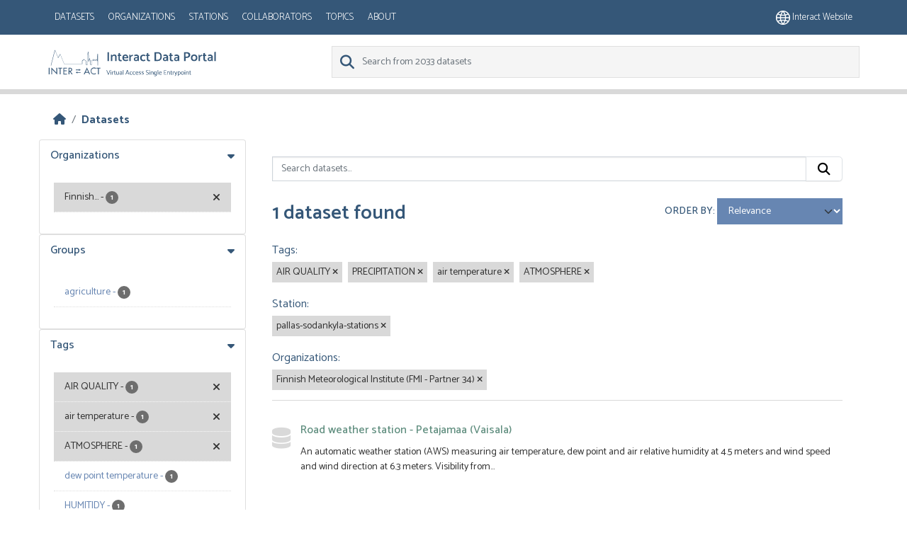

--- FILE ---
content_type: text/html; charset=utf-8
request_url: https://dataportal.eu-interact.org/dataset?tags=AIR+QUALITY&station=pallas-sodankyla-stations&tags=PRECIPITATION&tags=air+temperature&tags=ATMOSPHERE&organization=finnish-meteorological-institute-fmi-partner-34
body_size: 5412
content:
<!DOCTYPE html>
<!--[if IE 9]> <html lang="en" class="ie9"> <![endif]-->
<!--[if gt IE 8]><!--> <html lang="en"  > <!--<![endif]-->
  <head>
    <meta charset="utf-8" />
      <meta name="csrf_field_name" content="_csrf_token" />
      <meta name="_csrf_token" content="ImUxNDgxNzQ5YmUzZDEzMzk4ZTM1M2NhYWVhOGI1YzBkODcyNGJmNWUi.aW1DYw.AiYjWCXQ2A9_zNSMZwPgCFBoPNI" />

      <meta name="generator" content="ckan 2.11.4" />
      <meta name="viewport" content="width=device-width, initial-scale=1.0">
    <title>Dataset - CKAN</title>

    
    
    
        <link rel="shortcut icon" href="/base/images/ckan.ico" />
    
        <link rel="icon" type="image/png" href="/base/images/favicon-96x96.png" sizes="96x96" />
        <link rel="icon" type="image/svg+xml" href="/base/images/favicon.svg" />
        <link rel="shortcut icon" href="/base/images/favicon.ico" />
        <link rel="apple-touch-icon" sizes="180x180" href="/base/images/apple-touch-icon.png" />
        <link rel="manifest" href="/base/images/site.webmanifest" />

    
        <link rel="alternate" type="text/n3" href="https://dataportal.eu-interact.org/catalog.n3"/>
        <link rel="alternate" type="text/turtle" href="https://dataportal.eu-interact.org/catalog.ttl"/>
        <link rel="alternate" type="application/rdf+xml" href="https://dataportal.eu-interact.org/catalog.xml"/>
        <link rel="alternate" type="application/ld+json" href="https://dataportal.eu-interact.org/catalog.jsonld"/>
    

    
        
  
    
      
      
      
    
    
    

  

        <link rel="stylesheet" href="/css/font-awesome.min.css"/>
        <link rel="stylesheet" href="/css/idp-main.css"/>
        <link href='//fonts.googleapis.com/css?family=Lato:400italic,400,900' rel='stylesheet' type='text/css'>
        <link href="https://fonts.googleapis.com/css?family=Montserrat" rel="stylesheet">
        <link href="https://fonts.googleapis.com/css?family=Lora|Montserrat" rel="stylesheet">
        <link href="https://fonts.googleapis.com/css?family=Lora:400i" rel="stylesheet">

    


    
    <link href="/webassets/base/51d427fe_main.css" rel="stylesheet"/>
<link href="/webassets/ckanext-geoview/f197a782_geo-resource-styles.css" rel="stylesheet"/>
<link href="/webassets/ckanext-scheming/728ec589_scheming_css.css" rel="stylesheet"/>
<link href="/webassets/ckanext-harvest/c95a0af2_harvest_css.css" rel="stylesheet"/>
    <link rel="stylesheet" href="/css/font-awesome.min.css"/>
    <link rel="stylesheet" href="/css/idp-main.css"/>
        <link href='//fonts.googleapis.com/css?family=Lato:400italic,400,900' rel='stylesheet' type='text/css'>
        <link href="https://fonts.googleapis.com/css?family=Montserrat" rel="stylesheet">
        <link href="https://fonts.googleapis.com/css?family=Lora|Montserrat" rel="stylesheet">
        <link href="https://fonts.googleapis.com/css?family=Lora:400i" rel="stylesheet">

    

  </head>

  
  <body data-site-root="https://dataportal.eu-interact.org/" data-locale-root="https://dataportal.eu-interact.org/" >

    
    <div class="visually-hidden-focusable"><a href="#content">Skip to main content</a></div>
  

  
    



    
        <header class="account-masthead primary-header">
            <div class="container">
                

                        <button class="navbar-toggler mobile"
                                type="button" data-bs-toggle="collapse" data-bs-target="#main-navigation-toggle"
                                aria-controls="main-navigation-toggle" aria-expanded="false"
                                aria-label="Toggle navigation" style="float:left;">
                           <span class="fa fa-bars text-white" style="font-size: 24px; margin: 0;"></span>
                        </button>
                    <nav class="account not-authed mobile">
                        <ul class="list-unstyled">
                            <li>
                                <a href="https://eu-interact.org/"><img src="/img/website_icon.svg"
                                style="width: 20px"/> Interact website</a>
                            </li>
                        </ul>
                    </nav>
                    <div id="main-navigation-toggle"
                         style="float: left;">
                        <nav class="section navigation account">
                            <a class="logo mobile" href="/"><img
                                    src="/img/logo_idp_white.svg" alt="CKAN"
                                    title="CKAN"/></a>
                            <ul class="nav nav-pills">

                                        <li class="active"><a href="/dataset/">Datasets</a></li><li><a href="/organization/">Organizations</a></li><li><a href="/stations">Stations</a></li><li><a href="/collaborators">Collaborators</a></li><li><a href="/group/">Topics</a></li><li><a href="/about">About</a></li>
                                    </ul>
                        </nav>
                    </div>
                    
                        <nav class="account not-authed desktop">
                            <ul class="list-unstyled">
                                
                                    <li><a href="https://eu-interact.org/"><img src="/img/website_icon.svg"
                                                                                style="width: 20px"/> Interact
                                        website</a></li>
                                
                            </ul>
                        </nav>
                    
                
            </div>
        </header>
    
    <header class="navbar navbar-static-top masthead secondary-header">
        <div class="container">
            <hgroup class="header-image navbar-left">
                 
                    <a class="logo" href="/"><img
                            src="/img/logo_idp.svg" alt="CKAN"
                            title="CKAN"/></a>
                 
            </hgroup>

            <div class="navbar" style="float: right">
                
                    <form class="section site-search simple-input">
                        
                        <div class="field">
                            <label for="field-sitewide-search">
                                Search Datasets</label>
                            <input id="field-sitewide-search" type="text" class="form-control" name="q"
                                   placeholder="Search from 2033 datasets"/>
                            <button class="btn-search" type="submit"><i class="fa fa-search"></i></button>
                        </div>
                    </form>
                
            </div>
        </div>
    </header>

  
    <div class="main">
      <div id="content" class="container">
        
          
            <div class="flash-messages">
              
                
              
            </div>
          

          
            <div class="toolbar" role="navigation" aria-label="Breadcrumb">
              
                
                  <ol class="breadcrumb">
                    
<li class="home"><a href="/" aria-label="Home"><i class="fa fa-home"></i><span> Home</span></a></li>
                    
  <li class="active"><a href="/dataset/">Datasets</a></li>

                  </ol>
                
              
            </div>
          

          <div class="row wrapper">
            
            
            

            
              <aside class="secondary col-md-3">
                
                
  <div class="filters">
    <div>
      
        

<div class="accordion">
    
    
	
	    
		<section class="module module-narrow module-shallow accordion-item">
		    
			<h2 class=" accordion-header" data-bs-toggle="collapse" data-bs-target="#Organizations-collapse">
			    Organizations
			</h2>
		    
		    
            <div id="Organizations-collapse" class="accordion-collapse collapse show accordion-body">
			
			    
				<nav aria-label="Organizations">
				    <ul class="list-unstyled nav nav-simple nav-facet">
					
					    
					    
					    
					    
					    <li class="nav-item  active">
						<a href="/dataset/?tags=AIR+QUALITY&amp;tags=PRECIPITATION&amp;tags=air+temperature&amp;tags=ATMOSPHERE&amp;station=pallas-sodankyla-stations" title="Finnish Meteorological Institute (FMI - Partner 34)">
						    <span class="item-label">Finnish...</span>
						    <span class="hidden separator"> - </span>
						    <span class="item-count badge">1</span>

<!--							<span class="facet-close"> <i class="fa fa-solid fa-circle-xmark"></i></span>-->
						</a>
					    </li>
					
				    </ul>
				</nav>

				<p class="module-footer">
				    
					
				    
				</p>
			    
			
    </div>
		    
		</section>
	    
	
    
    </div>

      
        

<div class="accordion">
    
    
	
	    
		<section class="module module-narrow module-shallow accordion-item">
		    
			<h2 class=" accordion-header" data-bs-toggle="collapse" data-bs-target="#Groups-collapse">
			    Groups
			</h2>
		    
		    
            <div id="Groups-collapse" class="accordion-collapse collapse show accordion-body">
			
			    
				<nav aria-label="Groups">
				    <ul class="list-unstyled nav nav-simple nav-facet">
					
					    
					    
					    
					    
					    <li class="nav-item ">
						<a href="/dataset/?tags=AIR+QUALITY&amp;tags=PRECIPITATION&amp;tags=air+temperature&amp;tags=ATMOSPHERE&amp;station=pallas-sodankyla-stations&amp;organization=finnish-meteorological-institute-fmi-partner-34&amp;groups=agriculture" title="">
						    <span class="item-label">agriculture</span>
						    <span class="hidden separator"> - </span>
						    <span class="item-count badge">1</span>

<!--							-->
						</a>
					    </li>
					
				    </ul>
				</nav>

				<p class="module-footer">
				    
					
				    
				</p>
			    
			
    </div>
		    
		</section>
	    
	
    
    </div>

      
        

<div class="accordion">
    
    
	
	    
		<section class="module module-narrow module-shallow accordion-item">
		    
			<h2 class=" accordion-header" data-bs-toggle="collapse" data-bs-target="#Tags-collapse">
			    Tags
			</h2>
		    
		    
            <div id="Tags-collapse" class="accordion-collapse collapse show accordion-body">
			
			    
				<nav aria-label="Tags">
				    <ul class="list-unstyled nav nav-simple nav-facet">
					
					    
					    
					    
					    
					    <li class="nav-item  active">
						<a href="/dataset/?tags=PRECIPITATION&amp;tags=air+temperature&amp;tags=ATMOSPHERE&amp;station=pallas-sodankyla-stations&amp;organization=finnish-meteorological-institute-fmi-partner-34" title="">
						    <span class="item-label">AIR QUALITY</span>
						    <span class="hidden separator"> - </span>
						    <span class="item-count badge">1</span>

<!--							<span class="facet-close"> <i class="fa fa-solid fa-circle-xmark"></i></span>-->
						</a>
					    </li>
					
					    
					    
					    
					    
					    <li class="nav-item  active">
						<a href="/dataset/?tags=AIR+QUALITY&amp;tags=PRECIPITATION&amp;tags=ATMOSPHERE&amp;station=pallas-sodankyla-stations&amp;organization=finnish-meteorological-institute-fmi-partner-34" title="">
						    <span class="item-label">air temperature</span>
						    <span class="hidden separator"> - </span>
						    <span class="item-count badge">1</span>

<!--							<span class="facet-close"> <i class="fa fa-solid fa-circle-xmark"></i></span>-->
						</a>
					    </li>
					
					    
					    
					    
					    
					    <li class="nav-item  active">
						<a href="/dataset/?tags=AIR+QUALITY&amp;tags=PRECIPITATION&amp;tags=air+temperature&amp;station=pallas-sodankyla-stations&amp;organization=finnish-meteorological-institute-fmi-partner-34" title="">
						    <span class="item-label">ATMOSPHERE</span>
						    <span class="hidden separator"> - </span>
						    <span class="item-count badge">1</span>

<!--							<span class="facet-close"> <i class="fa fa-solid fa-circle-xmark"></i></span>-->
						</a>
					    </li>
					
					    
					    
					    
					    
					    <li class="nav-item ">
						<a href="/dataset/?tags=AIR+QUALITY&amp;tags=PRECIPITATION&amp;tags=air+temperature&amp;tags=ATMOSPHERE&amp;station=pallas-sodankyla-stations&amp;organization=finnish-meteorological-institute-fmi-partner-34&amp;tags=dew+point+temperature" title="">
						    <span class="item-label">dew point temperature</span>
						    <span class="hidden separator"> - </span>
						    <span class="item-count badge">1</span>

<!--							-->
						</a>
					    </li>
					
					    
					    
					    
					    
					    <li class="nav-item ">
						<a href="/dataset/?tags=AIR+QUALITY&amp;tags=PRECIPITATION&amp;tags=air+temperature&amp;tags=ATMOSPHERE&amp;station=pallas-sodankyla-stations&amp;organization=finnish-meteorological-institute-fmi-partner-34&amp;tags=HUMITIDY" title="">
						    <span class="item-label">HUMITIDY</span>
						    <span class="hidden separator"> - </span>
						    <span class="item-count badge">1</span>

<!--							-->
						</a>
					    </li>
					
					    
					    
					    
					    
					    <li class="nav-item  active">
						<a href="/dataset/?tags=AIR+QUALITY&amp;tags=air+temperature&amp;tags=ATMOSPHERE&amp;station=pallas-sodankyla-stations&amp;organization=finnish-meteorological-institute-fmi-partner-34" title="">
						    <span class="item-label">PRECIPITATION</span>
						    <span class="hidden separator"> - </span>
						    <span class="item-count badge">1</span>

<!--							<span class="facet-close"> <i class="fa fa-solid fa-circle-xmark"></i></span>-->
						</a>
					    </li>
					
					    
					    
					    
					    
					    <li class="nav-item ">
						<a href="/dataset/?tags=AIR+QUALITY&amp;tags=PRECIPITATION&amp;tags=air+temperature&amp;tags=ATMOSPHERE&amp;station=pallas-sodankyla-stations&amp;organization=finnish-meteorological-institute-fmi-partner-34&amp;tags=PRECIPITATION+AMOUNT" title="">
						    <span class="item-label">PRECIPITATION AMOUNT</span>
						    <span class="hidden separator"> - </span>
						    <span class="item-count badge">1</span>

<!--							-->
						</a>
					    </li>
					
					    
					    
					    
					    
					    <li class="nav-item ">
						<a href="/dataset/?tags=AIR+QUALITY&amp;tags=PRECIPITATION&amp;tags=air+temperature&amp;tags=ATMOSPHERE&amp;station=pallas-sodankyla-stations&amp;organization=finnish-meteorological-institute-fmi-partner-34&amp;tags=relative+humitidy" title="">
						    <span class="item-label">relative humitidy</span>
						    <span class="hidden separator"> - </span>
						    <span class="item-count badge">1</span>

<!--							-->
						</a>
					    </li>
					
					    
					    
					    
					    
					    <li class="nav-item ">
						<a href="/dataset/?tags=AIR+QUALITY&amp;tags=PRECIPITATION&amp;tags=air+temperature&amp;tags=ATMOSPHERE&amp;station=pallas-sodankyla-stations&amp;organization=finnish-meteorological-institute-fmi-partner-34&amp;tags=soil+temperature" title="">
						    <span class="item-label">soil temperature</span>
						    <span class="hidden separator"> - </span>
						    <span class="item-count badge">1</span>

<!--							-->
						</a>
					    </li>
					
					    
					    
					    
					    
					    <li class="nav-item ">
						<a href="/dataset/?tags=AIR+QUALITY&amp;tags=PRECIPITATION&amp;tags=air+temperature&amp;tags=ATMOSPHERE&amp;station=pallas-sodankyla-stations&amp;organization=finnish-meteorological-institute-fmi-partner-34&amp;tags=SURFACE+TEMPERATURE" title="">
						    <span class="item-label">SURFACE TEMPERATURE</span>
						    <span class="hidden separator"> - </span>
						    <span class="item-count badge">1</span>

<!--							-->
						</a>
					    </li>
					
				    </ul>
				</nav>

				<p class="module-footer">
				    
					
					    <a href="/dataset/?tags=AIR+QUALITY&amp;tags=PRECIPITATION&amp;tags=air+temperature&amp;tags=ATMOSPHERE&amp;station=pallas-sodankyla-stations&amp;organization=finnish-meteorological-institute-fmi-partner-34&amp;_tags_limit=0" class="read-more">Show More Tags</a>
					
				    
				</p>
			    
			
    </div>
		    
		</section>
	    
	
    
    </div>

      
        

<div class="accordion">
    
    
	
	    
		<section class="module module-narrow module-shallow accordion-item">
		    
			<h2 class=" accordion-header" data-bs-toggle="collapse" data-bs-target="#Formats-collapse">
			    Formats
			</h2>
		    
		    
            <div id="Formats-collapse" class="accordion-collapse collapse show accordion-body">
			
			    
				<p class="module-content empty">There are no Formats that match this search</p>
			    
			
    </div>
		    
		</section>
	    
	
    
    </div>

      
        

<div class="accordion">
    
    
	
	    
		<section class="module module-narrow module-shallow accordion-item">
		    
			<h2 class=" accordion-header" data-bs-toggle="collapse" data-bs-target="#Licenses-collapse">
			    Licenses
			</h2>
		    
		    
            <div id="Licenses-collapse" class="accordion-collapse collapse show accordion-body">
			
			    
				<p class="module-content empty">There are no Licenses that match this search</p>
			    
			
    </div>
		    
		</section>
	    
	
    
    </div>

      
        

<div class="accordion">
    
    
	
	    
		<section class="module module-narrow module-shallow accordion-item">
		    
			<h2 class=" accordion-header" data-bs-toggle="collapse" data-bs-target="#Station-collapse">
			    Station
			</h2>
		    
		    
            <div id="Station-collapse" class="accordion-collapse collapse show accordion-body">
			
			    
				<nav aria-label="Station">
				    <ul class="list-unstyled nav nav-simple nav-facet">
					
					    
					    
					    
					    
					    <li class="nav-item  active">
						<a href="/dataset/?tags=AIR+QUALITY&amp;tags=PRECIPITATION&amp;tags=air+temperature&amp;tags=ATMOSPHERE&amp;organization=finnish-meteorological-institute-fmi-partner-34" title="">
						    <span class="item-label">pallas-sodankyla-stations</span>
						    <span class="hidden separator"> - </span>
						    <span class="item-count badge">1</span>

<!--							<span class="facet-close"> <i class="fa fa-solid fa-circle-xmark"></i></span>-->
						</a>
					    </li>
					
				    </ul>
				</nav>

				<p class="module-footer">
				    
					
				    
				</p>
			    
			
    </div>
		    
		</section>
	    
	
    
    </div>

      
        

<div class="accordion">
    
    
	
	    
		<section class="module module-narrow module-shallow accordion-item">
		    
			<h2 class=" accordion-header" data-bs-toggle="collapse" data-bs-target="#Collaborator-collapse">
			    Collaborator
			</h2>
		    
		    
            <div id="Collaborator-collapse" class="accordion-collapse collapse show accordion-body">
			
			    
				<p class="module-content empty">There are no Collaborator that match this search</p>
			    
			
    </div>
		    
		</section>
	    
	
    
    </div>

      
    </div>
  <a class="close no-text hide-filters"><i class="fa fa-times-circle"></i><span class="text">close</span></a>
  </div>

              </aside>
            

            
              <div class="primary col-md-9 col-xs-12" role="main">
                
                
  <section class="module">
    <div class="module-content">
      
        
      
      
        
        
        







<form id="dataset-search-form" class="search-form" method="get" data-module="select-switch">

  
    <div class="input-group search-input-group">
      <input aria-label="Search datasets..." id="field-giant-search" type="text" class="form-control input-lg" name="q" value="" autocomplete="off" placeholder="Search datasets...">
      
      <button class="btn btn-default btn-lg" type="submit" value="search" aria-label="Submit">
        <i class="fa fa-search"></i>
      </button>
      
    </div>
  

  
    <span>






<input type="hidden" name="tags" value="AIR QUALITY" />





<input type="hidden" name="tags" value="PRECIPITATION" />





<input type="hidden" name="tags" value="air temperature" />





<input type="hidden" name="tags" value="ATMOSPHERE" />





<input type="hidden" name="station" value="pallas-sodankyla-stations" />





<input type="hidden" name="organization" value="finnish-meteorological-institute-fmi-partner-34" />



</span>
  

  
    
      <div class="form-group control-order-by">
        <label for="field-order-by">Order by</label>
        <select id="field-order-by" name="sort" class="form-control form-select">
          
            
              <option value="score desc, metadata_modified desc" selected="selected">Relevance</option>
            
          
            
              <option value="title_string asc">Name Ascending</option>
            
          
            
              <option value="title_string desc">Name Descending</option>
            
          
            
              <option value="metadata_modified desc">Last Modified</option>
            
          
        </select>
        
        <button class="btn btn-default js-hide" type="submit">Go</button>
        
      </div>
    
  

  
    <h1>
    
      

  
  
  
  

1 dataset found
    
    </h1>
  

  
    
      <p class="filter-list">
        
          
          <span class="facet">Tags:</span>
          
            <span class="filtered pill">AIR QUALITY
              <a href="/dataset/?tags=PRECIPITATION&amp;tags=air+temperature&amp;tags=ATMOSPHERE&amp;station=pallas-sodankyla-stations&amp;organization=finnish-meteorological-institute-fmi-partner-34" class="remove" title="Remove"><i class="fa fa-times"></i></a>
            </span>
          
            <span class="filtered pill">PRECIPITATION
              <a href="/dataset/?tags=AIR+QUALITY&amp;tags=air+temperature&amp;tags=ATMOSPHERE&amp;station=pallas-sodankyla-stations&amp;organization=finnish-meteorological-institute-fmi-partner-34" class="remove" title="Remove"><i class="fa fa-times"></i></a>
            </span>
          
            <span class="filtered pill">air temperature
              <a href="/dataset/?tags=AIR+QUALITY&amp;tags=PRECIPITATION&amp;tags=ATMOSPHERE&amp;station=pallas-sodankyla-stations&amp;organization=finnish-meteorological-institute-fmi-partner-34" class="remove" title="Remove"><i class="fa fa-times"></i></a>
            </span>
          
            <span class="filtered pill">ATMOSPHERE
              <a href="/dataset/?tags=AIR+QUALITY&amp;tags=PRECIPITATION&amp;tags=air+temperature&amp;station=pallas-sodankyla-stations&amp;organization=finnish-meteorological-institute-fmi-partner-34" class="remove" title="Remove"><i class="fa fa-times"></i></a>
            </span>
          
        
          
          <span class="facet">Station:</span>
          
            <span class="filtered pill">pallas-sodankyla-stations
              <a href="/dataset/?tags=AIR+QUALITY&amp;tags=PRECIPITATION&amp;tags=air+temperature&amp;tags=ATMOSPHERE&amp;organization=finnish-meteorological-institute-fmi-partner-34" class="remove" title="Remove"><i class="fa fa-times"></i></a>
            </span>
          
        
          
          <span class="facet">Organizations:</span>
          
            <span class="filtered pill">Finnish Meteorological Institute (FMI - Partner 34)
              <a href="/dataset/?tags=AIR+QUALITY&amp;tags=PRECIPITATION&amp;tags=air+temperature&amp;tags=ATMOSPHERE&amp;station=pallas-sodankyla-stations" class="remove" title="Remove"><i class="fa fa-times"></i></a>
            </span>
          
        
      </p>
      <a class="show-filters btn btn-default">Filter Results</a>
    
  

</form>




      
      
        

  
    <ul class="dataset-list list-unstyled">
    	
	      
	        




  <li class="dataset-item">
    
      <div class="dataset-content">
        
          <h2 class="dataset-heading">
            
              
            
            
    <a href="/dataset/road-weather-station-petajamaa-vaisala" title="Road weather station - Petajamaa (Vaisala)">
      Road weather station - Petajamaa (Vaisala)
    </a>
            
            
              
            
          </h2>
        
        
          
            <div>An automatic weather station (AWS) measuring air temperature, dew point and air relative humidity at 4.5 meters and wind speed and wind direction at 6.3 meters. Visibility from...</div>
          
        
      </div>
      
        
          
            <ul class="dataset-resources list-unstyled">
              
                
              
            </ul>
          
        
      
    
  </li>

	      
	    
    </ul>
  

      
    </div>

    
      
    
  </section>

  
    <section class="module">
      <div class="module-content">
        
          <small>
            
            
            You can also access this registry using the <a href="/api/3">API</a> (see <a href="https://docs.ckan.org/en/2.11/api/">API Docs</a>).
          </small>
        
      </div>
    </section>
  

              </div>
            
          </div>
        
      </div>
    </div>
  
    <footer class="site-footer">
  <div class="container">
    
    <div class="row">
      <div class="col-md-8 footer-links">
        
  <div class ="logo"> <img src="/img/interact_logo_white.svg" alt="logo"></div>
  <ul class="list-unstyled">

  
        
        <li><a href="/user/login">Log in</a>
         
      <li>
    


    
      <li><a href="/about">About CKAN</a></li>
    
  </ul>
  <ul class="list-unstyled">


      <li><a href="">CKAN API</a></li>
      <li><a href="/cookies">Cookie policy</a></li>
      <li><a href="/privacy">Privacy policy</a></li>
      <li><a href="/terms_and_conditions">Terms and conditions</a></li>



  </ul>

      </div>
      <div class="col-md-4 attribution">
        
          <p><strong>Powered by</strong> <a class="hide-text ckan-footer-logo" href="http://ckan.org">CKAN</a></p>
<div> <img class ="europe" style="width: 275px; margin-bottom: 2rem; margin-top: 2rem;" src="/img/europe.png"></div>
        
        
          
        
      </div>
    </div>
    
  </div>
</footer>
  
  
  
  
    

    
    <link href="/webassets/vendor/f3b8236b_select2.css" rel="stylesheet"/>
<link href="/webassets/vendor/53df638c_fontawesome.css" rel="stylesheet"/>
    <script src="/webassets/vendor/240e5086_jquery.js" type="text/javascript"></script>
<script src="/webassets/vendor/773d6354_vendor.js" type="text/javascript"></script>
<script src="/webassets/vendor/6d1ad7e6_bootstrap.js" type="text/javascript"></script>
<script src="/webassets/vendor/529a0eb7_htmx.js" type="text/javascript"></script>
<script src="/webassets/base/a65ea3a0_main.js" type="text/javascript"></script>
<script src="/webassets/base/b1def42f_ckan.js" type="text/javascript"></script>
  </body>
</html>